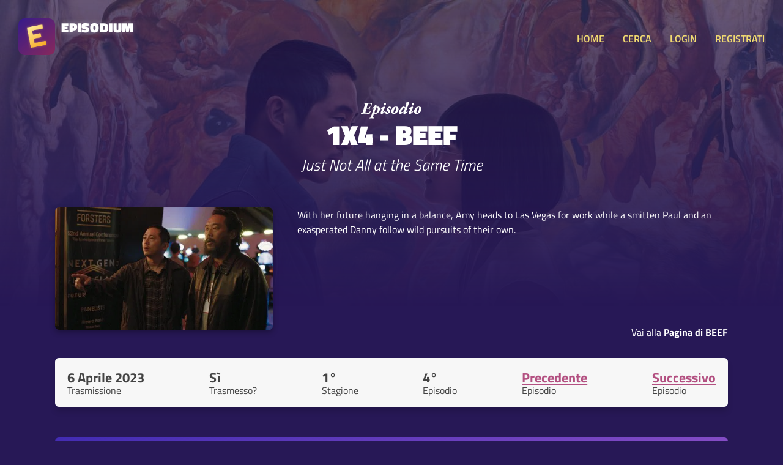

--- FILE ---
content_type: text/html; charset=UTF-8
request_url: https://www.episodium.it/episodio/s1/e4/serie/20014/beef
body_size: 3791
content:
<!DOCTYPE html>
<html lang="it">
    <head>

        <!-- Global site tag (gtag.js) - Google Analytics anonimizzato -->
        <script async src="https://www.googletagmanager.com/gtag/js?id=UA-8876853-23"></script>
        <script>
            window.dataLayer = window.dataLayer || [];
            function gtag(){dataLayer.push(arguments);}
            gtag('js', new Date());
            gtag('config', 'UA-8876853-23', {
                'user_id': null
            });
        </script>

        <!-- Global site tag (gtag.js) - Google Analytics anonimizzato -->
        <script async src="https://www.googletagmanager.com/gtag/js?id=G-167GBZ031P"></script>
        <script>
            window.dataLayer = window.dataLayer || [];
            function gtag(){dataLayer.push(arguments);}
            gtag('js', new Date());

            gtag('config', 'G-167GBZ031P');
        </script>

        <meta charset="UTF-8">

        <title>Episodium - Episodio 1x4 di BEEF - Just Not All at the Same Time</title>

        <link rel="stylesheet" type="text/css" href="/stile.css">

        <link rel="icon" type="image/x-icon" href="/img/favicon.png" />
        <meta name="viewport" content="width=device-width, initial-scale=1.0">

        <!-- Badge di download iOS -->
        <meta name="apple-itunes-app" content="app-id=1501610083">

        <!-- Facciamo un po' di SEO -->
        <link rel="canonical" href="https://www.episodium.it/episodio/s1/e4/serie/20014/beef" />
        <meta property="og:url" content="https://www.episodium.it/episodio/s1/e4/serie/20014/beef" />
        <meta property="og:type" content="website" />
            <meta property="og:image" content="/immagini/serie/banner/20014.jpg" />
    <meta name="description" content="L'episodio 1x4 di BEEF è su Episodium. With her future hanging in a balance, Amy heads to Las Vegas for work while a smitten Paul and an exasperated Danny follow wild pursuits of their own." />
    <meta property="og:description" content="L'episodio 1x4 di BEEF è su Episodium. With her future hanging in a balance, Amy heads to Las Vegas for work while a smitten Paul and an exasperated Danny follow wild pursuits of their own." />
    <!--<meta property="fb:page_id" content="" />-->
    <meta property="og:site_name" content="Episodium" />
    <meta property="og:title" content="Episodium - Episodio 1x4 di BEEF - Just Not All at the Same Time" />
    <meta property="article:tag" content="BEEF 1x4 episodium tv streaming sub sottotitoli tvshowsmanager tvtime episodio show serie" />
    <meta name="keywords" content="BEEF 1x4 episodium tv streaming sub sottotitoli tvshowsmanager tvtime episodio show serie" />
    <meta property="og:locale" content="it_IT" />

    </head>
    <body>

        <!-- Load Facebook SDK for JavaScript -->
        <div id="fb-root"></div>
        <script async defer crossorigin="anonymous" src="https://connect.facebook.net/it_IT/sdk.js#xfbml=1&version=v5.0&autoLogAppEvents=1"></script>

        <header>
            <a href="/">
                <div class="affianca">
                    <div>
                        <img src="/img/logo.jpg" alt="Logo di Episodium" class="logo">
                    </div>
                    <div>
                        <div class="tipo">EPISODIUM</div>
                        <div>
                            <div class="fb-like" data-href="https://www.facebook.com/episodiumIT" data-width="" data-layout="button_count" data-action="like" data-size="small" data-share="false"></div>
                        </div>
                    </div>
                </div>
            </a>
            <div>
                <a onclick="toggleMenu();" class="toggle-menu nascondi-desktop">MENU</a>
                <nav>

                                            <a href="/">HOME</a>
                                        <a href="/cerca">CERCA</a>

                                            <a href="/login">LOGIN</a>
                        <a href="/registrati">REGISTRATI</a>
                    
                </nav>
            </div>
        </header>

        <div>
            
    <div class="sfondo-gigante-serie" style="background-image: url('/immagini/serie/banner/20014.jpg');">
        <div></div>
    </div>

    <div class="container hero-serie hero-episodio">

        <img src="/img/episodio.svg" alt="Pagina dell'episodio'" class="sopratitolo-garamond">
        <h1>1x4 - BEEF</h1>
        <h2>Just Not All at the Same Time</h2>

        <div class="riga-flex spazia-sopra">
            <div>
                <img src="https://image.tmdb.org/t/p/w500/hv3GDBq0e4CVRtQ6tNbEmgERjPk.jpg" class="immagine-episodio" alt="Poster della serie BEEF">
            </div>
            <div class="testo-header-episodio">
                <p>
                    With her future hanging in a balance, Amy heads to Las Vegas for work while a smitten Paul and an exasperated Danny follow wild pursuits of their own.<br>
                </p>
                <div>
                    Vai alla <a href="/serie/20014/beef">Pagina di BEEF</a>
                </div>
            </div>
        </div>

    </div>

    <div class="box tuttocampo container riga-flex">
        <div class="dato-container">
            <div class="valore">6 Aprile 2023</div>
            <div class="descrizione">Trasmissione</div>
        </div>
        <div class="dato-container">
            <div class="valore">Sì</div>
            <div class="descrizione">Trasmesso?</div>
        </div>
        <div class="dato-container">
            <div class="valore">1°</div>
            <div class="descrizione">Stagione</div>
        </div>
        <div class="dato-container">
            <div class="valore">4°</div>
            <div class="descrizione">Episodio</div>
        </div>
                    <div class="dato-container">
                <div class="valore"><a href="/episodio/s1/e3/serie/20014/beef">Precedente</a></div>
                <div class="descrizione">Episodio</div>
            </div>
                            <div class="dato-container">
                <div class="valore"><a href="/episodio/s1/e5/serie/20014/beef">Successivo</a></div>
                <div class="descrizione">Episodio</div>
            </div>
            </div>

            <div class="box tuttocampo container box-personale">
            <div class="intestazione">
                <div class="centra-testo"><b>Attenzione!</b></div>
                <div class="centra-testo">Questo sito <u>non serve</u> a guardare Serie TV, ma solo a segnarle come "viste" per tenerne traccia!</div>
            </div>
        </div>
    
    <div class="box tuttocampo container box-personale">
        <div class="intestazione">
                            <a href="/login">Fai il <b>login</b></a>
                    </div>
        <div class="corpo riga-flex">
            <div class="dato-container">
                <div class="descrizione centra-testo" id="label-visto">
                                            Non l'hai visto!
                                    </div>
                <button id="btn-visto" onclick="segnaVisto();" class="aggiuntaserie sfumato-viola ">VISTO?</button>
            </div>
            <div class="dato-container">
                <div class="valore" id="label-quando-visto">
                                            --
                                    </div>
                <div class="descrizione">Visto quando?</div>
            </div>
            <div class="dato-container">
                <div class="valore" id="label-visti-serie">0</div>
                <div class="descrizione">Episodi visti serie</div>
            </div>
            <div class="dato-container">
                <div class="valore" id="label-vedere-serie">0</div>
                <div class="descrizione">Episodi mancanti serie</div>
            </div>
            <div class="dato-container">
                <div class="valore"><a onclick="toggleAmici();">0 amici</a></div>
                <div class="descrizione">Visto da</div>
            </div>
            <div class="dato-container">
                <div class="valore"><span id="label-utenti">168</span> utenti</div>
                <div class="descrizione">Visto da</div>
            </div>
        </div>
    </div>

    <div id="container-amici" class="tuttocampo container nascondi">
        <h2>Amici che hanno visto l'episodio</h2>
        <div>
                    </div>
    </div>

    <div class="box tuttocampo container">
        <div class="titolo-sezione-commenti">
            <span class="nascondi-mobile">Ci sono </span>0 commenti per questo episodio
        </div>

        
        
    </div>

        </div>

        <footer>

            <br>
            <div class="container">
                <a style="background-color: #7c5adc; border-radius: 6px; color: white; padding: 15px; text-align: center; margin-bottom: 30px; display: block;" href="/app" target="_blank">
                    <b>È ARRIVATA L'APP!</b> Clicca qui per scaricare la nuova app di Episodium
                </a>
            </div>

            <div class="container riga-flex">
                <div class="flex-item">
                    <h3>Informazioni</h3>
                    <p>
                        Creato da <a href="https://www.federicomagnani.it/" target="_blank">Federico Magnani</a>, studente di comunicazione presso l'Università di Pavia.
                    </p>
                </div>
                <div class="flex-item">
                    <h3>Sorgente dati</h3>
                    <p>
                        Tutti i dati delle Serie TV ed episodi sono ottenuti dal database <a href="https://www.themoviedb.org/" target="_blank">TMDb</a> ed importati in quello proprietario di Episodium.<br>
                        <a href="https://www.themoviedb.org/" target="_blank">
                            <img src="/img/tmdb-logo-new.svg" alt="Logo The Movie Database" class="logo-tmdb">
                        </a>
                    </p>
                </div>
                <div class="flex-item">
                    <h3 id="titolo-donazione">Donazione</h3>
                    <p id="sezione-donazione">
                        Il sito sarà <b>sempre gratis</b> per te, tuttavia ha dei costi altissimi!
                        Se ti va di darmi una mano, puoi fare una piccola donazione per supportare il mio lavoro:
                        <a href="https://www.paypal.com/cgi-bin/webscr?cmd=_s-xclick&hosted_button_id=XWEK778XKC5N6&source=url" target="_blank"><button>Fai una donazione</button></a>
                    </p>
                </div>
                <div class="flex-item">
                    <h3>Contatti, social e App</h3>
                    <p>
                        Puoi contattarmi all'indirizzo email <a href="mailto:federico@episodium.it">federico@episodium.it</a> oppure visitare la
                        <a href="https://www.facebook.com/episodiumIT" target="_blank">Pagina Facebook Episodium</a>.<br>
                        Scarica <a href="/app">l'app di episodium</a> per Android e iOS!
                    </p>
                </div>
            </div>

        </footer>

        <script src="/js/jquery.js"></script>
        <script>
            function toggleMenu() {
                $("nav").slideToggle("slow");
            }

            var d = new Date();
                        if (localStorage.getItem("sezione-donazioni") != null && localStorage.getItem("sezione-donazioni") === "nascondi") {
                if (d.getDay() != localStorage.getItem("giorno-nascondimento-donazioni")) {
                    localStorage.setItem("sezione-donazioni", "mostra");
                } else {
                    $("#titolo-donazione").html("Tutto gratis");
                    $("#sezione-donazione").html("Il sito è completamente mantenuto gratuitamente dal suo fondatore.");
                }
            }

        </script>
        
    <script>

        
        function toggleAmici() {
            $("#container-amici").slideToggle("slow");
        }

        function segnaVisto() {

                            location.href="/login";
                    }

    </script>


    </body>
</html>
